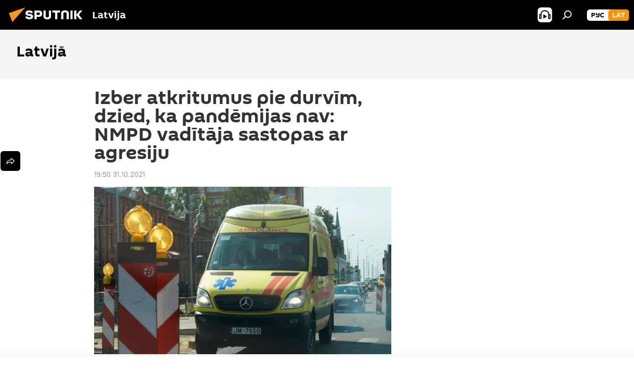

--- FILE ---
content_type: text/html; charset=utf-8
request_url: https://sputniknewslv.com/20211031/izber-atkritumus-pie-durvim-dzied-ka-pandemijas-nav-nmpd-vaditaja-sastopas-ar-agresiju-19017792.html
body_size: 20841
content:
<!DOCTYPE html><html lang="lv" data-lang="lav" data-charset="" dir="ltr"><head prefix="og: http://ogp.me/ns# fb: http://ogp.me/ns/fb# article: http://ogp.me/ns/article#"><title>Izber atkritumus pie durvīm, dzied, ka pandēmijas nav: NMPD vadītāja sastopas ar agresiju - 31.10.2021, Sputnik Latvija</title><meta name="description" content="Pieaugot Covid-19 izplatībai un epidemioloģiskajiem ierobežojumiem, aug arī agresijas izpausmes sabiedrībā, tostarp – arī pret ārstiem. 31.10.2021, Sputnik Latvija"><meta name="keywords" content="veselība, nmpd, pandēmija, agresija"><meta http-equiv="X-UA-Compatible" content="IE=edge,chrome=1"><meta http-equiv="Content-Type" content="text/html; charset=utf-8"><meta name="robots" content="index, follow, max-image-preview:large"><meta name="viewport" content="width=device-width, initial-scale=1.0, maximum-scale=1.0, user-scalable=yes"><meta name="HandheldFriendly" content="true"><meta name="MobileOptimzied" content="width"><meta name="referrer" content="always"><meta name="format-detection" content="telephone=no"><meta name="format-detection" content="address=no"><link rel="alternate" type="application/rss+xml" href="https://sputniknewslv.com/export/rss2/archive/index.xml"><link rel="canonical" href="https://sputniknewslv.com/20211031/izber-atkritumus-pie-durvim-dzied-ka-pandemijas-nav-nmpd-vaditaja-sastopas-ar-agresiju-19017792.html"><link rel="preload" as="image" href="https://cdnq1.img.sputniknewslv.com/img/1242/14/12421432_0:0:2048:1153_1920x0_80_0_0_815afb66b6822e2c185b07145b56ce6b.jpg.webp" imagesrcset="https://cdnq1.img.sputniknewslv.com/img/1242/14/12421432_0:0:2048:1153_640x0_80_0_0_ed35d924308b50e4d1095269a29bf37f.jpg.webp 640w,https://cdnq1.img.sputniknewslv.com/img/1242/14/12421432_0:0:2048:1153_1280x0_80_0_0_3b5a329ed9ecb5ba25d3cc1b6932a877.jpg.webp 1280w,https://cdnq1.img.sputniknewslv.com/img/1242/14/12421432_0:0:2048:1153_1920x0_80_0_0_815afb66b6822e2c185b07145b56ce6b.jpg.webp 1920w"><link rel="preconnect" href="https://cdnq1.img.sputniknewslv.com/images/"><link rel="dns-prefetch" href="https://cdnq1.img.sputniknewslv.com/images/"><link rel="alternate" hreflang="lv" href="https://sputniknewslv.com/20211031/izber-atkritumus-pie-durvim-dzied-ka-pandemijas-nav-nmpd-vaditaja-sastopas-ar-agresiju-19017792.html"><link rel="alternate" hreflang="x-default" href="https://sputniknewslv.com/20211031/izber-atkritumus-pie-durvim-dzied-ka-pandemijas-nav-nmpd-vaditaja-sastopas-ar-agresiju-19017792.html"><link rel="apple-touch-icon" sizes="57x57" href="https://cdnq1.img.sputniknewslv.com/i/favicon/favicon-57x57.png"><link rel="apple-touch-icon" sizes="60x60" href="https://cdnq1.img.sputniknewslv.com/i/favicon/favicon-60x60.png"><link rel="apple-touch-icon" sizes="72x72" href="https://cdnq1.img.sputniknewslv.com/i/favicon/favicon-72x72.png"><link rel="apple-touch-icon" sizes="76x76" href="https://cdnq1.img.sputniknewslv.com/i/favicon/favicon-76x76.png"><link rel="apple-touch-icon" sizes="114x114" href="https://cdnq1.img.sputniknewslv.com/i/favicon/favicon-114x114.png"><link rel="apple-touch-icon" sizes="120x120" href="https://cdnq1.img.sputniknewslv.com/i/favicon/favicon-120x120.png"><link rel="apple-touch-icon" sizes="144x144" href="https://cdnq1.img.sputniknewslv.com/i/favicon/favicon-144x144.png"><link rel="apple-touch-icon" sizes="152x152" href="https://cdnq1.img.sputniknewslv.com/i/favicon/favicon-152x152.png"><link rel="apple-touch-icon" sizes="180x180" href="https://cdnq1.img.sputniknewslv.com/i/favicon/favicon-180x180.png"><link rel="icon" type="image/png" sizes="192x192" href="https://cdnq1.img.sputniknewslv.com/i/favicon/favicon-192x192.png"><link rel="icon" type="image/png" sizes="32x32" href="https://cdnq1.img.sputniknewslv.com/i/favicon/favicon-32x32.png"><link rel="icon" type="image/png" sizes="96x96" href="https://cdnq1.img.sputniknewslv.com/i/favicon/favicon-96x96.png"><link rel="icon" type="image/png" sizes="16x16" href="https://cdnq1.img.sputniknewslv.com/i/favicon/favicon-16x16.png"><link rel="manifest" href="/project_data/manifest.json?4"><meta name="msapplication-TileColor" content="#F4F4F4"><meta name="msapplication-TileImage" content="https://cdnq1.img.sputniknewslv.com/i/favicon/favicon-144x144.png"><meta name="theme-color" content="#F4F4F4"><link rel="shortcut icon" href="https://cdnq1.img.sputniknewslv.com/i/favicon/favicon.ico"><meta property="fb:app_id" content="1086963191372925"><meta property="fb:pages" content="1102926946451537"><meta name="analytics:lang" content="lav"><meta name="analytics:title" content="Izber atkritumus pie durvīm, dzied, ka pandēmijas nav: NMPD vadītāja sastopas ar agresiju - 31.10.2021, Sputnik Latvija"><meta name="analytics:keyw" content="latvija, keyword_veseliba, organization_NMPD, pandemija, keyword_agresija"><meta name="analytics:rubric" content=""><meta name="analytics:tags" content="Latvijā, veselība, NMPD, pandēmija, agresija"><meta name="analytics:site_domain" content="sputniknewslv.com"><meta name="analytics:article_id" content="19017792"><meta name="analytics:url" content="https://sputniknewslv.com/20211031/izber-atkritumus-pie-durvim-dzied-ka-pandemijas-nav-nmpd-vaditaja-sastopas-ar-agresiju-19017792.html"><meta name="analytics:p_ts" content="1635702600"><meta name="analytics:author" content="Vilnis Skuja"><meta name="analytics:isscroll" content="0"><meta property="og:url" content="https://sputniknewslv.com/20211031/izber-atkritumus-pie-durvim-dzied-ka-pandemijas-nav-nmpd-vaditaja-sastopas-ar-agresiju-19017792.html"><meta property="og:title" content="Izber atkritumus pie durvīm, dzied, ka pandēmijas nav: NMPD vadītāja sastopas ar agresiju"><meta property="og:description" content="Pieaugot Covid-19 izplatībai un epidemioloģiskajiem ierobežojumiem, aug arī agresijas izpausmes sabiedrībā, tostarp – arī pret ārstiem."><meta property="og:type" content="article"><meta property="og:site_name" content="Sputnik Latvija"><meta property="og:locale" content="lv_LV"><meta property="og:image" content="https://cdnq1.img.sputniknewslv.com/img/1242/14/12421432_0:0:2048:1153_2072x0_60_0_0_1a73f33a303c6dff36b756315dceabc4.jpg.webp"><meta property="og:image:width" content="2072"><meta name="relap-image" content="https://cdnq1.img.sputniknewslv.com/img/1242/14/12421432_0:0:2048:1153_2072x0_80_0_0_d28eaa1810dbb7a273c738545231ec0a.jpg.webp"><meta name="twitter:card" content="summary_large_image"><meta name="twitter:image" content="https://cdnq1.img.sputniknewslv.com/img/1242/14/12421432_0:0:2048:1153_2072x0_60_0_0_1a73f33a303c6dff36b756315dceabc4.jpg.webp"><meta property="article:published_time" content="20211031T1950+0200"><meta property="article:author" content="Vilnis Skuja"><link rel="author" href="https://sputniknewslv.com/author_skuja_vilnis/"><meta property="article:section" content="Ziņas"><meta property="article:tag" content="veselība"><meta property="article:tag" content="NMPD"><meta property="article:tag" content="pandēmija"><meta property="article:tag" content="agresija"><meta name="relap-entity-id" content="19017792"><meta property="fb:pages" content="1102926946451537"><link rel="amphtml" href="https://sputniknewslv.com/amp/20211031/izber-atkritumus-pie-durvim-dzied-ka-pandemijas-nav-nmpd-vaditaja-sastopas-ar-agresiju-19017792.html"><link rel="preload" as="style" onload="this.onload=null;this.rel='stylesheet'" type="text/css" href="https://cdnq1.img.sputniknewslv.com/css/libs/fonts.min.css?911eb65935"><link rel="stylesheet" type="text/css" href="https://cdnq1.img.sputniknewslv.com/css/common.min.css?9149894256"><link rel="stylesheet" type="text/css" href="https://cdnq1.img.sputniknewslv.com/css/article.min.css?913fe17605"><script src="https://cdnq1.img.sputniknewslv.com/min/js/dist/head.js?9c9052ef3"></script>
            
                <script type="text/javascript">
                    var _iub = _iub || [];
                    _iub.csConfiguration = {
                        "invalidateConsentWithoutLog":true,
                        "cookiePolicyInOtherWindow":true,
                        "reloadOnConsent":true,
                        "consentOnContinuedBrowsing":false,
                        "perPurposeConsent":true,
                        "purposes":"1,3,4,5",
                        "enableTcf":true,
                        "googleAdditionalConsentMode":true,
                        "lang":"ru",
                        "siteId":2350187,
                        "localConsentDomain": "lv.sputniknews.ru",
                        "floatingPreferencesButtonDisplay":false,
                        "cookiePolicyId":32396585,
                        "banner":{
                            "brandBackgroundColor":"#ff9600",
                            "brandTextColor":"#ffffff",
                            "acceptButtonDisplay":true,
                            "customizeButtonDisplay":true,
                            "acceptButtonColor":"#010000",
                            "acceptButtonCaptionColor":"#ffffff",
                            "customizeButtonColor":"#ffffff",
                            "customizeButtonCaptionColor":"#4e4e4e",
                            "rejectButtonColor":"#0073CE",
                            "rejectButtonCaptionColor":"white",
                            "closeButtonDisplay":false,
                            "position":"float-top-center",
                            "textColor":"#010000",
                            "backgroundColor":"#ff9600",
                            "explicitWithdrawal":true,
                            "acceptButtonCaption": "Принять и закрыть"
                        }
                    };
                </script>
                <script type="text/javascript" src="//cdn.iubenda.com/cs/tcf/stub-v2.js"></script>
                <script type="text/javascript" src="//cdn.iubenda.com/cs/iubenda_cs.js" charset="UTF-8" async></script>

            
        <script data-iub-purposes="1">var _paq = _paq || []; (function() {var stackDomain = window.location.hostname.split('.').reverse();var domain = stackDomain[1] + '.' + stackDomain[0];_paq.push(['setCDNMask', new RegExp('cdn(\\w+).img.'+domain)]); _paq.push(['setSiteId', 'sputnik_lv']); _paq.push(['trackPageView']); _paq.push(['enableLinkTracking']); var d=document, g=d.createElement('script'), s=d.getElementsByTagName('script')[0]; g.type='text/javascript'; g.defer=true; g.async=true; g.src='//a.sputniknews.com/js/sputnik.js'; s.parentNode.insertBefore(g,s); } )();</script><script type="text/javascript" src="https://cdnq1.img.sputniknewslv.com/min/js/libs/banners/adfx.loader.bind.js?98d724fe2"></script><script>
                (window.yaContextCb = window.yaContextCb || []).push(() => {
                    replaceOriginalAdFoxMethods();
                    window.Ya.adfoxCode.hbCallbacks = window.Ya.adfoxCode.hbCallbacks || [];
                })
            </script><!--В <head> сайта один раз добавьте код загрузчика-->
<script>window.yaContextCb = window.yaContextCb || []</script>
<script src="https://yandex.ru/ads/system/context.js" async></script>
<script>var endlessScrollFirst = 19017792; var endlessScrollUrl = '/services/article/infinity/'; var endlessScrollAlgorithm = ''; var endlessScrollQueue = [22081564, 22081813, 22082390, 22081906, 22081642, 22071812, 22072048, 22071711, 22071939, 22071605, 22048819, 22058467, 22058212, 22057791, 22057355];</script><script>var endlessScrollFirst = 19017792; var endlessScrollUrl = '/services/article/infinity/'; var endlessScrollAlgorithm = ''; var endlessScrollQueue = [22081564, 22081813, 22082390, 22081906, 22081642, 22071812, 22072048, 22071711, 22071939, 22071605, 22048819, 22058467, 22058212, 22057791, 22057355];</script></head><body id="body" data-ab="a" data-emoji="0" class="site_lv m-page-article "><div class="schema_org" itemscope="itemscope" itemtype="https://schema.org/WebSite"><meta itemprop="name" content="Sputnik Latvija"><meta itemprop="alternateName" content="Sputnik Latvija"><meta itemprop="description" content="Operatīvi un patiesi par notikumiem valstī un pasaulē"><a itemprop="url" href="https://sputniknewslv.com" title="Sputnik Latvija"> </a><meta itemprop="image" content="https://sputniknewslv.com/i/logo/logo.png"></div><ul class="schema_org" itemscope="itemscope" itemtype="http://schema.org/BreadcrumbList"><li itemprop="itemListElement" itemscope="itemscope" itemtype="http://schema.org/ListItem"><meta itemprop="name" content="Sputnik Latvija"><meta itemprop="position" content="1"><meta itemprop="item" content="https://sputniknewslv.com"><a itemprop="url" href="https://sputniknewslv.com" title="Sputnik Latvija"> </a></li><li itemprop="itemListElement" itemscope="itemscope" itemtype="http://schema.org/ListItem"><meta itemprop="name" content="Ziņas"><meta itemprop="position" content="2"><meta itemprop="item" content="https://sputniknewslv.com/20211031/"><a itemprop="url" href="https://sputniknewslv.com/20211031/" title="Ziņas"> </a></li><li itemprop="itemListElement" itemscope="itemscope" itemtype="http://schema.org/ListItem"><meta itemprop="name" content="Izber atkritumus pie durvīm, dzied, ka pandēmijas nav: NMPD vadītāja sastopas ar agresiju"><meta itemprop="position" content="3"><meta itemprop="item" content="https://sputniknewslv.com/20211031/izber-atkritumus-pie-durvim-dzied-ka-pandemijas-nav-nmpd-vaditaja-sastopas-ar-agresiju-19017792.html"><a itemprop="url" href="https://sputniknewslv.com/20211031/izber-atkritumus-pie-durvim-dzied-ka-pandemijas-nav-nmpd-vaditaja-sastopas-ar-agresiju-19017792.html" title="Izber atkritumus pie durvīm, dzied, ka pandēmijas nav: NMPD vadītāja sastopas ar agresiju"> </a></li></ul><div class="container"><div class="banner m-before-header m-article-desktop" data-position="article_desktop_header" data-infinity="1"><aside class="banner__content"><iframe class="relap-runtime-iframe" style="position:absolute;top:-9999px;left:-9999px;visibility:hidden;" srcdoc="<script src='https://relap.io/v7/relap.js' data-relap-token='HvaPHeJmpVila25r'></script>"></iframe>


<!--AdFox START-->
<!--riaru-->
<!--Площадка: lv.sputniknews.ru / * / *-->
<!--Тип баннера: 100%x-->
<!--Расположение: 43223_n-bn23-->
<div id="adfox_article_desk100_120-1_1"></div>
<script>
    window.yaContextCb.push(()=>{
    window.Ya.adfoxCode.create({
        ownerId: 249922,
        containerId: 'adfox_article_desk100_120-1_1',
        params: {
            pp: 'bpab',
            ps: 'ckbm',
            p2: 'fluh',
            puid1: '',
            puid2: '',
            puid3: '',
            puid4: 'latvija:keyword_veseliba:organization_NMPD:pandemija:keyword_agresija'
            }
        })
    })
</script></aside></div><div class="banner m-before-header m-article-mobile" data-position="article_mobile_header" data-infinity="1"><aside class="banner__content"><!--AdFox START-->
<!--riaru-->
<!--Площадка: lv.sputniknews.ru / * / *-->
<!--Тип баннера: 100%x-->
<!--Расположение: 43228_n-bn28-->
<div id="adfox_article_mob-1-100-300_1"></div>
<script>
      window.yaContextCb.push(()=>{
    window.Ya.adfoxCode.create({
        ownerId: 249922,
        containerId: 'adfox_article_mob-1-100-300_1',
        params: {
            pp: 'bpae',
            ps: 'ckbm',
            p2: 'fluh',
            puid1: '',
            puid2: '',
            puid3: '',
            puid4: 'latvija:keyword_veseliba:organization_NMPD:pandemija:keyword_agresija'
            }
        })
    })
</script></aside></div></div><div class="page" id="page"><div id="alerts"><script type="text/template" id="alertAfterRegisterTemplate">
                    
                        <div class="auth-alert m-hidden" id="alertAfterRegister">
                            <div class="auth-alert__text">
                                <%- data.success_title %> <br />
                                <%- data.success_email_1 %>
                                <span class="m-email"></span>
                                <%- data.success_email_2 %>
                            </div>
                            <div class="auth-alert__btn">
                                <button class="form__btn m-min m-black confirmEmail">
                                    <%- data.send %>
                                </button>
                            </div>
                        </div>
                    
                </script><script type="text/template" id="alertAfterRegisterNotifyTemplate">
                    
                        <div class="auth-alert" id="alertAfterRegisterNotify">
                            <div class="auth-alert__text">
                                <%- data.golink_1 %>
                                <span class="m-email">
                                    <%- user.mail %>
                                </span>
                                <%- data.golink_2 %>
                            </div>
                            <% if (user.registerConfirmCount <= 2 ) {%>
                                <div class="auth-alert__btn">
                                    <button class="form__btn m-min m-black confirmEmail">
                                        <%- data.send %>
                                    </button>
                                </div>
                            <% } %>
                        </div>
                    
                </script></div><div class="anchor" id="anchor"><div class="header " id="header"><div class="m-relative"><div class="container m-header"><div class="header__wrap"><div class="header__name"><div class="header__logo"><a href="/" title="Sputnik Latvija"><svg xmlns="http://www.w3.org/2000/svg" width="176" height="44" viewBox="0 0 176 44" fill="none"><path class="chunk_1" fill-rule="evenodd" clip-rule="evenodd" d="M45.8073 18.3817C45.8073 19.5397 47.1661 19.8409 49.3281 20.0417C54.1074 20.4946 56.8251 21.9539 56.8461 25.3743C56.8461 28.7457 54.2802 30.9568 48.9989 30.9568C44.773 30.9568 42.1067 29.1496 41 26.5814L44.4695 24.5688C45.3754 25.9277 46.5334 27.0343 49.4005 27.0343C51.3127 27.0343 52.319 26.4296 52.319 25.5751C52.319 24.5665 51.6139 24.2163 48.3942 23.866C43.7037 23.3617 41.3899 22.0029 41.3899 18.5824C41.3899 15.9675 43.3511 13 48.9359 13C52.9611 13 55.6274 14.8095 56.4305 17.1746L53.1105 19.1358C53.0877 19.1012 53.0646 19.0657 53.041 19.0295C52.4828 18.1733 51.6672 16.9224 48.6744 16.9224C46.914 16.9224 45.8073 17.4758 45.8073 18.3817ZM67.4834 13.3526H59.5918V30.707H64.0279V26.0794H67.4484C72.1179 26.0794 75.0948 24.319 75.0948 19.6401C75.0854 15.3138 72.6199 13.3526 67.4834 13.3526ZM67.4834 22.206H64.0186V17.226H67.4834C69.8975 17.226 70.654 18.0291 70.654 19.6891C70.6587 21.6527 69.6524 22.206 67.4834 22.206ZM88.6994 24.7206C88.6994 26.2289 87.4924 27.0857 85.3794 27.0857C83.3178 27.0857 82.1597 26.2289 82.1597 24.7206V13.3526H77.7236V25.0264C77.7236 28.6477 80.7425 30.9615 85.4704 30.9615C89.9999 30.9615 93.1168 28.8601 93.1168 25.0264V13.3526H88.6808L88.6994 24.7206ZM136.583 13.3526H132.159V30.7023H136.583V13.3526ZM156.097 13.3526L149.215 21.9235L156.45 30.707H151.066L144.276 22.4559V30.707H139.85V13.3526H144.276V21.8021L151.066 13.3526H156.097ZM95.6874 17.226H101.221V30.707H105.648V17.226H111.181V13.3526H95.6874V17.226ZM113.49 18.7342C113.49 15.2134 116.458 13 121.085 13C125.715 13 128.888 15.0616 128.902 18.7342V30.707H124.466V18.935C124.466 17.6789 123.259 16.8734 121.146 16.8734C119.094 16.8734 117.926 17.6789 117.926 18.935V30.707H113.49V18.7342Z" fill="white"></path><path class="chunk_2" d="M41 7L14.8979 36.5862L8 18.431L41 7Z" fill="#F8961D"></path></svg></a></div><div class="header__project"><span class="header__project-title">Latvija</span></div></div><div class="header__controls" data-nosnippet=""><div class="share m-header" data-id="19017792" data-url="https://sputniknewslv.com/20211031/izber-atkritumus-pie-durvim-dzied-ka-pandemijas-nav-nmpd-vaditaja-sastopas-ar-agresiju-19017792.html" data-title="Izber atkritumus pie durvīm, dzied, ka pandēmijas nav: NMPD vadītāja sastopas ar agresiju"></div><div class="header__menu"><span class="header__menu-item header__menu-item-radioButton" id="radioButton" data-stream="https://nfw.ria.ru/flv/audio.aspx?ID=68862011&amp;type=mp3"><svg class="svg-icon"><use xmlns:xlink="http://www.w3.org/1999/xlink" xlink:href="/i/sprites/package/inline.svg?63#radio2"></use></svg></span><span class="header__menu-item" data-modal-open="search"><svg class="svg-icon"><use xmlns:xlink="http://www.w3.org/1999/xlink" xlink:href="/i/sprites/package/inline.svg?63#search"></use></svg></span></div><div class="switcher m-double"><div class="switcher__label"><span class="switcher__title">lat</span><span class="switcher__icon"><svg class="svg-icon"><use xmlns:xlink="http://www.w3.org/1999/xlink" xlink:href="/i/sprites/package/inline.svg?63#arrowDown"></use></svg></span></div><div class="switcher__dropdown"><div translate="no" class="notranslate"><div class="switcher__list"><a href="https://lv.sputniknews.ru/" class="switcher__link"><span class="switcher__project">Sputnik Латвия</span><span class="switcher__abbr" data-abbr="рус">рус</span></a><a href="https://sputniknewslv.com/" class="switcher__link m-selected"><span class="switcher__project">Sputnik Latvija</span><span class="switcher__abbr" data-abbr="lat">lat</span><i class="switcher__accept"><svg class="svg-icon"><use xmlns:xlink="http://www.w3.org/1999/xlink" xlink:href="/i/sprites/package/inline.svg?63#ok"></use></svg></i></a></div></div></div></div></div></div></div></div></div></div><script>var GLOBAL = GLOBAL || {}; GLOBAL.translate = {}; GLOBAL.rtl = 0; GLOBAL.lang = "lav"; GLOBAL.design = "lv"; GLOBAL.charset = ""; GLOBAL.project = "sputnik_lv"; GLOBAL.htmlCache = 1; GLOBAL.translate.search = {}; GLOBAL.translate.search.notFound = "Nav atrasts"; GLOBAL.translate.search.stringLenght = "Meklēšanai ievadiet vairāk burtu"; GLOBAL.www = "https://sputniknewslv.com"; GLOBAL.seo = {}; GLOBAL.seo.title = ""; GLOBAL.seo.keywords = ""; GLOBAL.seo.description = ""; GLOBAL.sock = {}; GLOBAL.sock.server = "https://cm.sputniknews.com/chat"; GLOBAL.sock.lang = "lav"; GLOBAL.sock.project = "sputnik_lv"; GLOBAL.social = {}; GLOBAL.social.fbID = "1086963191372925"; GLOBAL.share = [ { name: 'twitter', mobile: false },{ name: 'odnoklassniki', mobile: false },{ name: 'whatsapp', mobile: false },{ name: 'messenger', mobile: true },{ name: 'viber', mobile: true } ]; GLOBAL.csrf_token = ''; GLOBAL.search = {}; GLOBAL.auth = {}; GLOBAL.auth.status = 'error'; GLOBAL.auth.provider = ''; GLOBAL.auth.twitter = '/id/twitter/request/'; GLOBAL.auth.facebook = '/id/facebook/request/'; GLOBAL.auth.vkontakte = '/id/vkontakte/request/'; GLOBAL.auth.google = '/id/google/request/'; GLOBAL.auth.ok = '/id/ok/request/'; GLOBAL.auth.apple = '/id/apple/request/'; GLOBAL.auth.moderator = ''; GLOBAL.user = {}; GLOBAL.user.id = ""; GLOBAL.user.emailActive = ""; GLOBAL.user.registerConfirmCount = 0; GLOBAL.article = GLOBAL.article || {}; GLOBAL.article.id = 19017792; GLOBAL.article.chat_expired = !!1; GLOBAL.chat = GLOBAL.chat || {}; GLOBAL.chat.show = !!1; GLOBAL.locale = {"convertDate":{"yesterday":"Vakar","hours":{"nominative":"%{s} \u043c\u0438\u043d\u0443\u0442\u0443 \u043d\u0430\u0437\u0430\u0434","genitive":"%{s} \u043c\u0438\u043d\u0443\u0442\u044b \u043d\u0430\u0437\u0430\u0434"},"minutes":{"nominative":"%{s} \u0447\u0430\u0441 \u043d\u0430\u0437\u0430\u0434","genitive":"%{s} \u0447\u0430\u0441\u0430 \u043d\u0430\u0437\u0430\u0434"}},"js_templates":{"unread":"Neizlas\u012btie","you":"J\u016bs","author":"autors","report":"S\u016bdz\u0113ties","reply":"Atbild\u0113t","block":"Blo\u0137\u0113t","remove":"Dz\u0113st","closeall":"Aizv\u0113rt visu","notifications":"Pazi\u0146ojumi","disable_twelve":"Atsl\u0113gt uz 12 stund\u0101m","new_message":"Jauna inform\u0101cija no https:\/\/sputniknewslv.com","acc_block":"Vietnes administrators blo\u0137\u0113jis J\u016bsu kontu","acc_unblock":[],"you_subscribe_1":"J\u016bs pieteic\u0101ties t\u0113mai ","you_subscribe_2":". Savus abonementus j\u016bs varat kontrol\u0113t sav\u0101 kabinet\u0101","you_received_warning_1":"J\u016bs sa\u0146\u0113m\u0101t ","you_received_warning_2":"-\u0435 br\u012bdin\u0101jumu. Izturieties ar cie\u0146u pret citiem dal\u012bbniekiem un nep\u0101rk\u0101piet koment\u0113\u0161anas noteikumus. P\u0113c tre\u0161\u0101 br\u012bdin\u0101juma j\u016bs tiksiet blo\u0137\u0113ts uz 12 stund\u0101m.","block_time":"Blo\u0137\u0113\u0161anas termi\u0146\u0161: ","hours":" stundas","forever":"uz visiem laikiem","feedback":"Sazin\u0101ties","my_subscriptions":"Mani abonementi","rules":"Materi\u0101lu koment\u0113\u0161anas noteikumi","chat":"T\u0113rz\u0113tava: ","chat_new_messages":"Jauni pazi\u0146ojumi t\u0113rz\u0113tav\u0101","chat_moder_remove_1":"J\u016bsu pazi\u0146ojumu ","chat_moder_remove_2":" nodz\u0113sis administrators ","chat_close_time_1":"T\u0113rz\u0113tav\u0101 neviens nav rakst\u012bjis vair\u0101k nek\u0101 12 stundas, t\u0101 tiks sl\u0113gta p\u0113c ","chat_close_time_2":" stund\u0101m","chat_new_emoji_1":" jaunas reakcijas p\u0113c j\u016bsu pazi\u0146ojuma ","chat_new_emoji_2":[" "],"chat_message_reply_1":"Uz j\u016bsu koment\u0101ru ","chat_message_reply_2":" atbild\u0113jis lietot\u0101js","emoji_1":"Pat\u012bk","emoji_2":"Ha-ha","emoji_3":"P\u0101rsteidzo\u0161i","emoji_4":"Skumji","emoji_5":"Kaitino\u0161i","emoji_6":"Nepat\u012bk","site_subscribe_podcast":{"success":"Paldies, j\u016bs esat abon\u0113jis bi\u013cetenu! Sav\u0101 person\u012bgaj\u0101 kabinet\u0101 j\u016bs varat regul\u0113t iestat\u012bjumus vai atcelt abonementu","subscribed":"J\u016bs jau esat abon\u0113jis \u0161o bi\u013cetenu","error":"Notikusi neparedz\u0113ta k\u013c\u016bme. L\u016bdzu, pam\u0113\u0123iniet v\u0113lreiz v\u0113l\u0101k"}},"smartcaptcha":{"site_key":"ysc1_Zf0zfLRI3tRHYHJpbX6EjjBcG1AhG9LV0dmZQfJu8ba04c1b"}}; GLOBAL = {...GLOBAL, ...{"subscribe":{"@attributes":{"ratio":"0.2"},"email":"Ievadiet e-pasta adresi","button":"Pieteikties","send":"Paldies, jums nos\u016bt\u012bta v\u0113stule ar saiti abonementa apstiprin\u0101\u0161anai","subscribe":"Paldies, j\u016bs esat abon\u0113jis bi\u013cetenu! Sav\u0101 person\u012bgaj\u0101 kabinet\u0101 j\u016bs varat regul\u0113t iestat\u012bjumus vai atcelt abonementu","confirm":"J\u016bs jau esat abon\u0113jis \u0161o bi\u013cetenu","registration":{"@attributes":{"button":"Re\u0123istr\u0113ties","ratio":"0.1"}},"social":{"@attributes":{"count":"3","ratio":"0.7"},"comment":[],"item":[{"@attributes":{"type":"ok","title":"odnoklassniki","url":"https:\/\/ok.ru\/group\/54054478545018","ratio":""}},{"@attributes":{"type":"tg","title":"telegram","url":"https:\/\/t.me\/sputniklive","ratio":""}}]}}}}; GLOBAL.js = {}; GLOBAL.js.videoplayer = "https://cdnq1.img.sputniknewslv.com/min/js/dist/videoplayer.js?9651130d6"; GLOBAL.userpic = "/userpic/"; GLOBAL.gmt = ""; GLOBAL.tz = "+0200"; GLOBAL.projectList = [ { title: 'Starptautiskais', country: [ { title: 'Angļu', url: 'https://sputnikglobe.com', flag: 'flags-INT', lang: 'International', lang2: 'English' }, ] }, { title: 'Tuvie Austrumi', country: [ { title: 'Arābu', url: 'https://sarabic.ae/', flag: 'flags-INT', lang: 'Sputnik عربي', lang2: 'Arabic' }, { title: 'Turku', url: 'https://anlatilaninotesi.com.tr/', flag: 'flags-TUR', lang: 'Türkiye', lang2: 'Türkçe' }, { title: 'Farsi', url: 'https://spnfa.ir/', flag: 'flags-INT', lang: 'Sputnik ایران', lang2: 'Persian' }, { title: 'Dari', url: 'https://sputnik.af/', flag: 'flags-INT', lang: 'Sputnik افغانستان', lang2: 'Dari' }, ] }, { title: 'Латинская Америка', country: [ { title: 'Spāņu', url: 'https://noticiaslatam.lat/', flag: 'flags-INT', lang: 'Mundo', lang2: 'Español' }, { title: 'Portugāļu', url: 'https://noticiabrasil.net.br/', flag: 'flags-BRA', lang: 'Brasil', lang2: 'Português' }, ] }, { title: '', country: [ { title: 'Хинди', url: 'https://hindi.sputniknews.in', flag: 'flags-IND', lang: 'भारत', lang2: 'हिंदी' }, { title: 'Angļu', url: 'https://sputniknews.in', flag: 'flags-IND', lang: 'India', lang2: 'English' }, ] }, { title: 'Austrumu un Dienvidaustrumu Āzija', country: [ { title: 'Vjetnamiešu', url: 'https://kevesko.vn/', flag: 'flags-VNM', lang: 'Việt Nam', lang2: 'Tiếng Việt' }, { title: 'Japāņu', url: 'https://sputniknews.jp/', flag: 'flags-JPN', lang: '日本', lang2: '日本語' }, { title: 'Ķīniešu', url: 'https://sputniknews.cn/', flag: 'flags-CHN', lang: '中国', lang2: '中文' }, ] }, { title: 'Centrālā Āzija', country: [ { title: 'Kazahu', url: 'https://sputnik.kz/', flag: 'flags-KAZ', lang: 'Қазақстан', lang2: 'Қазақ тілі' }, { title: 'Kirkīzu', url: 'https://sputnik.kg/', flag: 'flags-KGZ', lang: 'Кыргызстан', lang2: 'Кыргызча' }, { title: 'Uzbeku', url: 'https://oz.sputniknews.uz/', flag: 'flags-UZB', lang: 'Oʻzbekiston', lang2: 'Ўзбекча' }, { title: 'Tadžiku', url: 'https://sputnik.tj/', flag: 'flags-TJK', lang: 'Тоҷикистон', lang2: 'Тоҷикӣ' }, ] }, { title: 'Африка', country: [ { title: 'Franču', url: 'https://fr.sputniknews.africa/', flag: 'flags-INT', lang: 'Afrique', lang2: 'Français' }, { title: 'Angļu', url: 'https://en.sputniknews.africa', flag: 'flags-INT', lang: 'Africa', lang2: 'English' }, ] }, { title: 'Aizkaukāzs', country: [ { title: 'Armēņu', url: 'https://arm.sputniknews.ru/', flag: 'flags-ARM', lang: 'Արմենիա', lang2: 'Հայերեն' }, { title: 'Abhāzu', url: 'https://sputnik-abkhazia.info/', flag: 'flags-ABH', lang: 'Аҧсны', lang2: 'Аҧсышәала' }, { title: 'Osetīņu', url: 'https://sputnik-ossetia.com/', flag: 'flags-OST', lang: 'Хуссар Ирыстон', lang2: 'Иронау' }, { title: 'Gruzīnu', url: 'https://sputnik-georgia.com/', flag: 'flags-GEO', lang: 'საქართველო', lang2: 'ქართული' }, { title: 'Azerbaidžāņu', url: 'https://sputnik.az/', flag: 'flags-AZE', lang: 'Azərbaycan', lang2: 'Аzərbaycanca' }, ] }, { title: 'Eiropa', country: [ { title: 'Serbu', url: 'https://sputnikportal.rs/', flag: 'flags-SRB', lang: 'Србиjа', lang2: 'Српски' }, { title: 'Русский', url: 'https://lv.sputniknews.ru/', flag: 'flags-LVA', lang: 'Latvija', lang2: 'Русский' }, { title: 'Русский', url: 'https://lt.sputniknews.ru/', flag: 'flags-LTU', lang: 'Lietuva', lang2: 'Русский' }, { title: 'Moldāvu', url: 'https://md.sputniknews.com/', flag: 'flags-MDA', lang: 'Moldova', lang2: 'Moldovenească' }, { title: 'Baltkrievu', url: 'https://bel.sputnik.by/', flag: 'flags-BLR', lang: 'Беларусь', lang2: 'Беларускi' } ] }, ];</script><div class="wrapper" id="endless" data-infinity-max-count="2"><div class="endless__item " data-infinity="1" data-supertag="1" data-remove-fat="0" data-advertisement-project="0" data-remove-advertisement="0" data-id="19017792" data-date="20211031" data-endless="1" data-domain="sputniknewslv.com" data-project="sputnik_lv" data-url="/20211031/izber-atkritumus-pie-durvim-dzied-ka-pandemijas-nav-nmpd-vaditaja-sastopas-ar-agresiju-19017792.html" data-full-url="https://sputniknewslv.com/20211031/izber-atkritumus-pie-durvim-dzied-ka-pandemijas-nav-nmpd-vaditaja-sastopas-ar-agresiju-19017792.html" data-title="Izber atkritumus pie durvīm, dzied, ka pandēmijas nav: NMPD vadītāja sastopas ar agresiju" data-published="2021-10-31T19:50+0200" data-text-length="1552" data-keywords="veselība, nmpd, pandēmija, agresija" data-author="Vilnis Skuja" data-analytics-keyw="latvija, keyword_veseliba, organization_NMPD, pandemija, keyword_agresija" data-analytics-rubric="" data-analytics-tags="Latvijā, veselība, NMPD, pandēmija, agresija" data-article-show="" data-chat-expired="" data-pts="1635702600" data-article-type="article" data-is-scroll="1" data-head-title="Izber atkritumus pie durvīm, dzied, ka pandēmijas nav: NMPD vadītāja sastopas ar agresiju - Sputnik Latvija, 31.10.2021"><a href="/latvija/" class="container article__supertag-header m-latvija " title="Latvijā"><div class="article__supertag-header-align"><div class="article__supertag-header-title">Latvijā</div><div class="article__supertag-header-announce"></div></div></a><div class="container m-content"><div class="layout"><div class="article "><div class="article__meta" itemscope="" itemtype="https://schema.org/Article"><div itemprop="mainEntityOfPage">https://sputniknewslv.com/20211031/izber-atkritumus-pie-durvim-dzied-ka-pandemijas-nav-nmpd-vaditaja-sastopas-ar-agresiju-19017792.html</div><a itemprop="url" href="https://sputniknewslv.com/20211031/izber-atkritumus-pie-durvim-dzied-ka-pandemijas-nav-nmpd-vaditaja-sastopas-ar-agresiju-19017792.html" title="Izber atkritumus pie durvīm, dzied, ka pandēmijas nav: NMPD vadītāja sastopas ar agresiju"></a><div itemprop="headline">Izber atkritumus pie durvīm, dzied, ka pandēmijas nav: NMPD vadītāja sastopas ar agresiju</div><div itemprop="name">Izber atkritumus pie durvīm, dzied, ka pandēmijas nav: NMPD vadītāja sastopas ar agresiju</div><div itemprop="alternateName">Sputnik Latvija</div><div itemprop="description">Pieaugot Covid-19 izplatībai un epidemioloģiskajiem ierobežojumiem, aug arī agresijas izpausmes sabiedrībā, tostarp – arī pret ārstiem. 31.10.2021, Sputnik Latvija</div><div itemprop="datePublished">2021-10-31T19:50+0200</div><div itemprop="dateCreated">2021-10-31T19:50+0200</div><div itemprop="dateModified">2021-10-31T19:50+0200</div><div itemprop="articleSection">latvijā</div><div itemprop="articleSection">veselība</div><div itemprop="articleSection">nmpd</div><div itemprop="articleSection">pandēmija</div><div itemprop="articleSection">agresija</div><div itemprop="associatedMedia">https://cdnq1.img.sputniknewslv.com/img/1242/14/12421432_0:0:2048:1153_1920x0_80_0_0_815afb66b6822e2c185b07145b56ce6b.jpg.webp</div><div itemprop="articleBody">RĪGA, 31. oktobris — Sputnik. Neatliekamās medicīniskās palīdzības dienesta (NMPD) vadītāja Liene Cipule ne vienu vien reizi stāstījusi, ka mediķi saskaras ne vien ar augošu slodzi, bet arī bieži spiesti uzklausīt apvainojumus un pat draudus. Arī viņai pašai nācies sastapties ar agresiju. Par savu negatīvo pieredzi Cipule pastāstīja RigaTV 24 ēterā."Jā, es arī pati saskaros ar situācijām, kad man pie mājas durvīm izber miskasti vai cilvēku grupa dzied, ka pandēmijas nav. Tas ir diezgan traucējoši un mēs priecātos, ja mums vienkārši ļautu darīt savu darbu," teica Cipule.Viņa atgādina, ka NMPD palīdz cilvēkiem, kam vajadzīga medicīniska palīdzība, un vēlas darīt to pēc iespējas labāk, taču negatīvās emocijas, ar ko saskaras mediķi, vēl sarežģī viņu darbu.Iepriekš Valsts policijas priekšnieks Armands Ruks paziņoja, ka Valsts policija nopietni kontrolēs naidīgus komentārus un draudus ārstiem, policistiem, citu dienestu darbiniekiem, apsargiem, žurnālistiem, kā arī augstu stāvošām amatpersonām.Valsts policija konstatēja, ka patlaban apstākļi ir ļoti saspringti, ārstu un citu dienestu darbam nopietni draudzē. Naidīgi komentāri, draudi, agresivitāte pret mediķiem, policistiem, apsargiem, augstākajām amatpersonām un žurnālistiem tiks novērtēti ļoti stingri. Policija būs īpaši stingra pret agresoriem, un cilvēkiem vajadzētu aptvert, ka tamlīdzīgas darbības var novest pie kriminālatbildības.Ja tiks fiksēta ziņa, kas satur draudus kādam cilvēkam, speciālisti pārbaudīs datus un konstatēs atbildības pakāpi, - tā var būt gan administratīva, gan krimināla, uzsvēra Ruks.</div><div itemprop="citation">https://sputniknewslv.com/20211027/cipule-veselibas-aprupes-sistemu-naksies-nomainit-pret-katastrofu-medicinu-18965091.html</div><div itemprop="citation">https://sputniknewslv.com/20211017/vakcinacijas-kabinetos-cilveki-klust-agresivi-draud-kliedz-psiho--18833735.html</div><div itemprop="copyrightHolder" itemscope="" itemtype="http://schema.org/Organization"><div itemprop="name">Sputnik Latvija</div><a itemprop="url" href="https://sputniknewslv.com" title="Sputnik Latvija"> </a><div itemprop="email">media@sputniknews.com</div><div itemprop="telephone">+74956456601</div><div itemprop="legalName">MIA „Rossiya Segodnya“</div><a itemprop="sameAs" href="https://ok.ru/group/54054478545018"> </a><a itemprop="sameAs" href="https://t.me/sputniklive"> </a><div itemprop="logo" itemscope="" itemtype="https://schema.org/ImageObject"><a itemprop="url" href="https://sputniknewslv.com/i/logo/logo.png" title="Sputnik Latvija"> </a><a itemprop="contentUrl" href="https://sputniknewslv.com/i/logo/logo.png" title="Sputnik Latvija"> </a><div itemprop="width">252</div><div itemprop="height">60</div></div></div><div itemprop="copyrightYear">2021</div><div itemprop="creator" itemscope="" itemtype="http://schema.org/Person"><div itemprop="name">Vilnis Skuja</div><a itemprop="url" href="https://sputniknewslv.com/author_skuja_vilnis/"> </a></div><div itemprop="editor" itemscope="" itemtype="http://schema.org/Person"><div itemprop="name">Vilnis Skuja</div><a itemprop="url" href="https://sputniknewslv.com/author_skuja_vilnis/"> </a></div><div itemprop="genre">Ziņas</div><div itemprop="inLanguage">lv_LV</div><div itemprop="sourceOrganization" itemscope="" itemtype="http://schema.org/Organization"><div itemprop="name">Sputnik Latvija</div><a itemprop="url" href="https://sputniknewslv.com" title="Sputnik Latvija"> </a><div itemprop="email">media@sputniknews.com</div><div itemprop="telephone">+74956456601</div><div itemprop="legalName">MIA „Rossiya Segodnya“</div><a itemprop="sameAs" href="https://ok.ru/group/54054478545018"> </a><a itemprop="sameAs" href="https://t.me/sputniklive"> </a><div itemprop="logo" itemscope="" itemtype="https://schema.org/ImageObject"><a itemprop="url" href="https://sputniknewslv.com/i/logo/logo.png" title="Sputnik Latvija"> </a><a itemprop="contentUrl" href="https://sputniknewslv.com/i/logo/logo.png" title="Sputnik Latvija"> </a><div itemprop="width">252</div><div itemprop="height">60</div></div></div><div itemprop="image" itemscope="" itemtype="https://schema.org/ImageObject"><a itemprop="url" href="https://cdnq1.img.sputniknewslv.com/img/1242/14/12421432_0:0:2048:1153_1920x0_80_0_0_815afb66b6822e2c185b07145b56ce6b.jpg.webp" title="Скорая помощь в Даугавпилсе"></a><a itemprop="contentUrl" href="https://cdnq1.img.sputniknewslv.com/img/1242/14/12421432_0:0:2048:1153_1920x0_80_0_0_815afb66b6822e2c185b07145b56ce6b.jpg.webp" title="Скорая помощь в Даугавпилсе"></a><div itemprop="width">1920</div><div itemprop="height">1080</div><div itemprop="representativeOfPage">true</div></div><a itemprop="thumbnailUrl" href="https://cdnq1.img.sputniknewslv.com/img/1242/14/12421432_0:0:2048:1153_1920x0_80_0_0_815afb66b6822e2c185b07145b56ce6b.jpg.webp"></a><div itemprop="image" itemscope="" itemtype="https://schema.org/ImageObject"><a itemprop="url" href="https://cdnq1.img.sputniknewslv.com/img/1242/14/12421432_213:0:2034:1366_1920x0_80_0_0_14af338a7e02b800cd917e834338518a.jpg.webp" title="Скорая помощь в Даугавпилсе"></a><a itemprop="contentUrl" href="https://cdnq1.img.sputniknewslv.com/img/1242/14/12421432_213:0:2034:1366_1920x0_80_0_0_14af338a7e02b800cd917e834338518a.jpg.webp" title="Скорая помощь в Даугавпилсе"></a><div itemprop="width">1920</div><div itemprop="height">1440</div><div itemprop="representativeOfPage">true</div></div><a itemprop="thumbnailUrl" href="https://cdnq1.img.sputniknewslv.com/img/1242/14/12421432_213:0:2034:1366_1920x0_80_0_0_14af338a7e02b800cd917e834338518a.jpg.webp">https://cdnq1.img.sputniknewslv.com/img/1242/14/12421432_213:0:2034:1366_1920x0_80_0_0_14af338a7e02b800cd917e834338518a.jpg.webp</a><div itemprop="image" itemscope="" itemtype="https://schema.org/ImageObject"><a itemprop="url" href="https://cdnq1.img.sputniknewslv.com/img/1242/14/12421432_441:0:1807:1366_1920x0_80_0_0_9456b7363ac216553c97e806483a0f81.jpg.webp" title="Скорая помощь в Даугавпилсе"></a><a itemprop="contentUrl" href="https://cdnq1.img.sputniknewslv.com/img/1242/14/12421432_441:0:1807:1366_1920x0_80_0_0_9456b7363ac216553c97e806483a0f81.jpg.webp" title="Скорая помощь в Даугавпилсе"></a><div itemprop="width">1920</div><div itemprop="height">1920</div><div itemprop="representativeOfPage">true</div></div><a itemprop="thumbnailUrl" href="https://cdnq1.img.sputniknewslv.com/img/1242/14/12421432_441:0:1807:1366_1920x0_80_0_0_9456b7363ac216553c97e806483a0f81.jpg.webp" title="Скорая помощь в Даугавпилсе"></a><div itemprop="publisher" itemscope="" itemtype="http://schema.org/Organization"><div itemprop="name">Sputnik Latvija</div><a itemprop="url" href="https://sputniknewslv.com" title="Sputnik Latvija"> </a><div itemprop="email">media@sputniknews.com</div><div itemprop="telephone">+74956456601</div><div itemprop="legalName">MIA „Rossiya Segodnya“</div><a itemprop="sameAs" href="https://ok.ru/group/54054478545018"> </a><a itemprop="sameAs" href="https://t.me/sputniklive"> </a><div itemprop="logo" itemscope="" itemtype="https://schema.org/ImageObject"><a itemprop="url" href="https://sputniknewslv.com/i/logo/logo.png" title="Sputnik Latvija"> </a><a itemprop="contentUrl" href="https://sputniknewslv.com/i/logo/logo.png" title="Sputnik Latvija"> </a><div itemprop="width">252</div><div itemprop="height">60</div></div></div><div itemprop="author" itemscope="" itemtype="http://schema.org/Person"><div itemprop="name">Vilnis Skuja</div><a itemprop="url" href="https://sputniknewslv.com/author_skuja_vilnis/"> </a></div><div itemprop="keywords">veselība, nmpd, pandēmija, agresija</div><div itemprop="about" itemscope="" itemtype="https://schema.org/Thing"><div itemprop="name">veselība, nmpd, pandēmija, agresija</div></div></div><div class="article__header"><h1 class="article__title">Izber atkritumus pie durvīm, dzied, ka pandēmijas nav: NMPD vadītāja sastopas ar agresiju</h1><div class="article__info " data-nosnippet=""><div class="article__info-date"><a href="/20211031/" class="" title="Ziņu arhīvs" data-unixtime="1635702600">19:50 31.10.2021</a> </div><div class="article__view" data-id="19017792"></div></div><div class="article__announce"><div class="media" data-media-tipe="ar16x9"><div class="media__size"><div class="photoview__open" data-photoview-group="19017792" data-photoview-src="https://cdnq1.img.sputniknewslv.com/img/1242/14/12421432_0:0:2048:1366_1440x900_80_0_1_d8bbb277476de0f700241e5d5e911b7f.jpg.webp?source-sid=Sergey_Melkonov" data-photoview-image-id="12421430" data-photoview-sharelink="https://sputniknewslv.com/20211031/izber-atkritumus-pie-durvim-dzied-ka-pandemijas-nav-nmpd-vaditaja-sastopas-ar-agresiju-19017792.html?share-img=12421430"><noindex><div class="photoview__open-info"><span class="photoview__copyright">© Sputnik / Sergey Melkonov</span><span class="photoview__ext-link"></span><span class="photoview__desc-text">Скорая помощь в Даугавпилсе</span></div></noindex><img media-type="ar16x9" data-source-sid="Sergey_Melkonov" alt="Скорая помощь в Даугавпилсе - Sputnik Latvija, 1920, 31.10.2021" title="Скорая помощь в Даугавпилсе" src="https://cdnq1.img.sputniknewslv.com/img/1242/14/12421432_0:0:2048:1153_1920x0_80_0_0_815afb66b6822e2c185b07145b56ce6b.jpg.webp" decoding="async" width="1920" height="1080" srcset="https://cdnq1.img.sputniknewslv.com/img/1242/14/12421432_0:0:2048:1153_640x0_80_0_0_ed35d924308b50e4d1095269a29bf37f.jpg.webp 640w,https://cdnq1.img.sputniknewslv.com/img/1242/14/12421432_0:0:2048:1153_1280x0_80_0_0_3b5a329ed9ecb5ba25d3cc1b6932a877.jpg.webp 1280w,https://cdnq1.img.sputniknewslv.com/img/1242/14/12421432_0:0:2048:1153_1920x0_80_0_0_815afb66b6822e2c185b07145b56ce6b.jpg.webp 1920w"><script type="application/ld+json">
                    {
                        "@context": "http://schema.org",
                        "@type": "ImageObject",
                        "url": "https://cdnq1.img.sputniknewslv.com/img/1242/14/12421432_0:0:2048:1153_640x0_80_0_0_ed35d924308b50e4d1095269a29bf37f.jpg.webp",
                        
                            "thumbnail": [
                                
                                    {
                                        "@type": "ImageObject",
                                        "url": "https://cdnq1.img.sputniknewslv.com/img/1242/14/12421432_0:0:2048:1153_640x0_80_0_0_ed35d924308b50e4d1095269a29bf37f.jpg.webp",
                                        "image": "https://cdnq1.img.sputniknewslv.com/img/1242/14/12421432_0:0:2048:1153_640x0_80_0_0_ed35d924308b50e4d1095269a29bf37f.jpg.webp"
                                    },
                                    {
                                        "@type": "ImageObject",
                                        "url": "https://cdnq1.img.sputniknewslv.com/img/1242/14/12421432_213:0:2034:1366_640x0_80_0_0_02e1b41e1f485efcca0b1ff83540ad1f.jpg.webp",
                                        "image": "https://cdnq1.img.sputniknewslv.com/img/1242/14/12421432_213:0:2034:1366_640x0_80_0_0_02e1b41e1f485efcca0b1ff83540ad1f.jpg.webp"
                                    },
                                    {
                                        "@type": "ImageObject",
                                        "url": "https://cdnq1.img.sputniknewslv.com/img/1242/14/12421432_441:0:1807:1366_640x0_80_0_0_bf0e83f54b984d866203b73d84e69e8e.jpg.webp",
                                        "image": "https://cdnq1.img.sputniknewslv.com/img/1242/14/12421432_441:0:1807:1366_640x0_80_0_0_bf0e83f54b984d866203b73d84e69e8e.jpg.webp"
                                    }
                                
                            ],
                        
                        "width": 640,
                            "height": 360
                    }
                </script><script type="application/ld+json">
                    {
                        "@context": "http://schema.org",
                        "@type": "ImageObject",
                        "url": "https://cdnq1.img.sputniknewslv.com/img/1242/14/12421432_0:0:2048:1153_1280x0_80_0_0_3b5a329ed9ecb5ba25d3cc1b6932a877.jpg.webp",
                        
                            "thumbnail": [
                                
                                    {
                                        "@type": "ImageObject",
                                        "url": "https://cdnq1.img.sputniknewslv.com/img/1242/14/12421432_0:0:2048:1153_1280x0_80_0_0_3b5a329ed9ecb5ba25d3cc1b6932a877.jpg.webp",
                                        "image": "https://cdnq1.img.sputniknewslv.com/img/1242/14/12421432_0:0:2048:1153_1280x0_80_0_0_3b5a329ed9ecb5ba25d3cc1b6932a877.jpg.webp"
                                    },
                                    {
                                        "@type": "ImageObject",
                                        "url": "https://cdnq1.img.sputniknewslv.com/img/1242/14/12421432_213:0:2034:1366_1280x0_80_0_0_406c59eb79e83b9750d762dd999152e0.jpg.webp",
                                        "image": "https://cdnq1.img.sputniknewslv.com/img/1242/14/12421432_213:0:2034:1366_1280x0_80_0_0_406c59eb79e83b9750d762dd999152e0.jpg.webp"
                                    },
                                    {
                                        "@type": "ImageObject",
                                        "url": "https://cdnq1.img.sputniknewslv.com/img/1242/14/12421432_441:0:1807:1366_1280x0_80_0_0_6a1c8268d3781b5e5abbe54b28f19895.jpg.webp",
                                        "image": "https://cdnq1.img.sputniknewslv.com/img/1242/14/12421432_441:0:1807:1366_1280x0_80_0_0_6a1c8268d3781b5e5abbe54b28f19895.jpg.webp"
                                    }
                                
                            ],
                        
                        "width": 1280,
                            "height": 720
                    }
                </script><script type="application/ld+json">
                    {
                        "@context": "http://schema.org",
                        "@type": "ImageObject",
                        "url": "https://cdnq1.img.sputniknewslv.com/img/1242/14/12421432_0:0:2048:1153_1920x0_80_0_0_815afb66b6822e2c185b07145b56ce6b.jpg.webp",
                        
                            "thumbnail": [
                                
                                    {
                                        "@type": "ImageObject",
                                        "url": "https://cdnq1.img.sputniknewslv.com/img/1242/14/12421432_0:0:2048:1153_1920x0_80_0_0_815afb66b6822e2c185b07145b56ce6b.jpg.webp",
                                        "image": "https://cdnq1.img.sputniknewslv.com/img/1242/14/12421432_0:0:2048:1153_1920x0_80_0_0_815afb66b6822e2c185b07145b56ce6b.jpg.webp"
                                    },
                                    {
                                        "@type": "ImageObject",
                                        "url": "https://cdnq1.img.sputniknewslv.com/img/1242/14/12421432_213:0:2034:1366_1920x0_80_0_0_14af338a7e02b800cd917e834338518a.jpg.webp",
                                        "image": "https://cdnq1.img.sputniknewslv.com/img/1242/14/12421432_213:0:2034:1366_1920x0_80_0_0_14af338a7e02b800cd917e834338518a.jpg.webp"
                                    },
                                    {
                                        "@type": "ImageObject",
                                        "url": "https://cdnq1.img.sputniknewslv.com/img/1242/14/12421432_441:0:1807:1366_1920x0_80_0_0_9456b7363ac216553c97e806483a0f81.jpg.webp",
                                        "image": "https://cdnq1.img.sputniknewslv.com/img/1242/14/12421432_441:0:1807:1366_1920x0_80_0_0_9456b7363ac216553c97e806483a0f81.jpg.webp"
                                    }
                                
                            ],
                        
                        "width": 1920,
                            "height": 1080
                    }
                </script></div></div><div class="media__copyright " data-nosnippet=""><div class="media__copyright-item m-copyright">© Sputnik / Sergey Melkonov</div></div></div></div><div class="article__messengers"><div class="flex-align_center"><span class="article__google-news__label">Sekot līdzi rakstam</span></div><div class="flex-align_center"><a class="article__yandex-news__icon" href="https://news.yandex.ru/index.html?from=rubric&#38;favid=254147640" title="Новости" target="_blank" rel="noopener nofollow"><img src="https://cdnq1.img.sputniknewslv.com/i/svg/yandex_news_btn.svg" width="107" height="40" alt="Новости"></a><a class="article__telegram-news__icon" href="https://t.me/sputniklive" title="Telegram" target="_blank" rel="noopener nofollow"><img src="https://cdnq1.img.sputniknewslv.com/i/svg/telegram-news.svg" width="126" height="40" alt="Telegram"></a></div></div><div class="article__author"><div class="article__author-item"><div class="article__author-wrapper"><div class="article__author-info"><div class="article__author-name">Vilnis Skuja</div><div class="article__author-links"><a class="m-color-main" href="/author_skuja_vilnis/" title="Visi materiāli">Visi materiāli</a></div></div></div></div></div><div class="article__announce-text">Pieaugot Covid-19 izplatībai un epidemioloģiskajiem ierobežojumiem, aug arī agresijas izpausmes sabiedrībā, tostarp – arī pret ārstiem. </div></div><div class="article__body"><div class="article__block" data-type="text"><div class="article__text"><strong>RĪGA, 31. oktobris — Sputnik.</strong> Neatliekamās medicīniskās palīdzības dienesta (NMPD) vadītāja Liene Cipule ne vienu vien reizi stāstījusi, ka mediķi saskaras ne vien ar augošu slodzi, bet arī bieži spiesti uzklausīt apvainojumus un pat draudus. Arī viņai pašai nācies sastapties ar agresiju. Par savu negatīvo pieredzi Cipule pastāstīja <a href="https://xtv.lv/rigatv24/program/blmNm1yNOPR-uz_linijas" target="_blank">RigaTV 24</a> ēterā.</div></div><div class="article__block" data-type="text"><div class="article__text">"Jā, es arī pati saskaros ar situācijām, kad man pie mājas durvīm izber miskasti vai cilvēku grupa dzied, ka pandēmijas nav. Tas ir diezgan traucējoši un mēs priecātos, ja mums vienkārši ļautu darīt savu darbu," teica Cipule.</div></div><div class="article__block" data-type="article" data-article="main-photo"><div class="article__article m-image"><a href="/20211027/cipule-veselibas-aprupes-sistemu-naksies-nomainit-pret-katastrofu-medicinu-18965091.html" class="article__article-image" inject-number="1" inject-position="" title="Cipule: veselības aprūpes sistēmu nāksies nomainīt pret katastrofu medicīnu"><img media-type="ar10x4" data-source-sid="rian_photo" alt="Mediķi Covid-19 nodaļā - Sputnik Latvija, 1920, 27.10.2021" title="Mediķi Covid-19 nodaļā" class=" lazyload" src="https://cdnq1.img.sputniknewslv.com/img/07e5/04/16/15552498_0:137:3072:1366_1920x0_80_0_0_a3c6df35b7418064a339872702fdb0ae.jpg.webp" srcset="data:image/svg+xml,%3Csvg%20xmlns=%22http://www.w3.org/2000/svg%22%20width=%221920%22%20height=%22768%22%3E%3C/svg%3E 100w" decoding="async" width="1920" height="768" data-srcset="https://cdnq1.img.sputniknewslv.com/img/07e5/04/16/15552498_0:137:3072:1366_640x0_80_0_0_e3beb6185beb4a142f5239defa4c5200.jpg.webp 640w,https://cdnq1.img.sputniknewslv.com/img/07e5/04/16/15552498_0:137:3072:1366_1280x0_80_0_0_8a0ba71c8401c133d78e79943061fce3.jpg.webp 1280w,https://cdnq1.img.sputniknewslv.com/img/07e5/04/16/15552498_0:137:3072:1366_1920x0_80_0_0_a3c6df35b7418064a339872702fdb0ae.jpg.webp 1920w"><script type="application/ld+json">
                    {
                        "@context": "http://schema.org",
                        "@type": "ImageObject",
                        "url": "https://cdnq1.img.sputniknewslv.com/img/07e5/04/16/15552498_0:137:3072:1366_640x0_80_0_0_e3beb6185beb4a142f5239defa4c5200.jpg.webp",
                        
                            "thumbnail": [
                                
                                    {
                                        "@type": "ImageObject",
                                        "url": "https://cdnq1.img.sputniknewslv.com/img/07e5/04/16/15552498_0:0:3072:1728_640x0_80_0_0_0a79c647de4cc1d8f7d7ec88205aa9c2.jpg.webp",
                                        "image": "https://cdnq1.img.sputniknewslv.com/img/07e5/04/16/15552498_0:0:3072:1728_640x0_80_0_0_0a79c647de4cc1d8f7d7ec88205aa9c2.jpg.webp"
                                    },
                                    {
                                        "@type": "ImageObject",
                                        "url": "https://cdnq1.img.sputniknewslv.com/img/07e5/04/16/15552498_233:0:2964:2048_640x0_80_0_0_a3353ed3d7d401bdfde1c0bc8b9a5d8a.jpg.webp",
                                        "image": "https://cdnq1.img.sputniknewslv.com/img/07e5/04/16/15552498_233:0:2964:2048_640x0_80_0_0_a3353ed3d7d401bdfde1c0bc8b9a5d8a.jpg.webp"
                                    },
                                    {
                                        "@type": "ImageObject",
                                        "url": "https://cdnq1.img.sputniknewslv.com/img/07e5/04/16/15552498_575:0:2623:2048_640x0_80_0_0_08da791ebf887df719882e11c17b85b8.jpg.webp",
                                        "image": "https://cdnq1.img.sputniknewslv.com/img/07e5/04/16/15552498_575:0:2623:2048_640x0_80_0_0_08da791ebf887df719882e11c17b85b8.jpg.webp"
                                    }
                                
                            ],
                        
                        "width": 640,
                            "height": 256
                    }
                </script><script type="application/ld+json">
                    {
                        "@context": "http://schema.org",
                        "@type": "ImageObject",
                        "url": "https://cdnq1.img.sputniknewslv.com/img/07e5/04/16/15552498_0:137:3072:1366_1280x0_80_0_0_8a0ba71c8401c133d78e79943061fce3.jpg.webp",
                        
                            "thumbnail": [
                                
                                    {
                                        "@type": "ImageObject",
                                        "url": "https://cdnq1.img.sputniknewslv.com/img/07e5/04/16/15552498_0:0:3072:1728_1280x0_80_0_0_12aa8ffbe77e59dd5606a3394bf161f7.jpg.webp",
                                        "image": "https://cdnq1.img.sputniknewslv.com/img/07e5/04/16/15552498_0:0:3072:1728_1280x0_80_0_0_12aa8ffbe77e59dd5606a3394bf161f7.jpg.webp"
                                    },
                                    {
                                        "@type": "ImageObject",
                                        "url": "https://cdnq1.img.sputniknewslv.com/img/07e5/04/16/15552498_233:0:2964:2048_1280x0_80_0_0_ca5ca45402306b8407843d953a582095.jpg.webp",
                                        "image": "https://cdnq1.img.sputniknewslv.com/img/07e5/04/16/15552498_233:0:2964:2048_1280x0_80_0_0_ca5ca45402306b8407843d953a582095.jpg.webp"
                                    },
                                    {
                                        "@type": "ImageObject",
                                        "url": "https://cdnq1.img.sputniknewslv.com/img/07e5/04/16/15552498_575:0:2623:2048_1280x0_80_0_0_dbe150f958dafdc7ef30d2bb9d1bd1c7.jpg.webp",
                                        "image": "https://cdnq1.img.sputniknewslv.com/img/07e5/04/16/15552498_575:0:2623:2048_1280x0_80_0_0_dbe150f958dafdc7ef30d2bb9d1bd1c7.jpg.webp"
                                    }
                                
                            ],
                        
                        "width": 1280,
                            "height": 512
                    }
                </script><script type="application/ld+json">
                    {
                        "@context": "http://schema.org",
                        "@type": "ImageObject",
                        "url": "https://cdnq1.img.sputniknewslv.com/img/07e5/04/16/15552498_0:137:3072:1366_1920x0_80_0_0_a3c6df35b7418064a339872702fdb0ae.jpg.webp",
                        
                            "thumbnail": [
                                
                                    {
                                        "@type": "ImageObject",
                                        "url": "https://cdnq1.img.sputniknewslv.com/img/07e5/04/16/15552498_0:0:3072:1728_1920x0_80_0_0_c0d17a343a95be31f48b293d221f8a62.jpg.webp",
                                        "image": "https://cdnq1.img.sputniknewslv.com/img/07e5/04/16/15552498_0:0:3072:1728_1920x0_80_0_0_c0d17a343a95be31f48b293d221f8a62.jpg.webp"
                                    },
                                    {
                                        "@type": "ImageObject",
                                        "url": "https://cdnq1.img.sputniknewslv.com/img/07e5/04/16/15552498_233:0:2964:2048_1920x0_80_0_0_3c8adc3a47b5ea9a5b181babb6e1615b.jpg.webp",
                                        "image": "https://cdnq1.img.sputniknewslv.com/img/07e5/04/16/15552498_233:0:2964:2048_1920x0_80_0_0_3c8adc3a47b5ea9a5b181babb6e1615b.jpg.webp"
                                    },
                                    {
                                        "@type": "ImageObject",
                                        "url": "https://cdnq1.img.sputniknewslv.com/img/07e5/04/16/15552498_575:0:2623:2048_1920x0_80_0_0_6f8a47a929995a87e2fa36963a133e3e.jpg.webp",
                                        "image": "https://cdnq1.img.sputniknewslv.com/img/07e5/04/16/15552498_575:0:2623:2048_1920x0_80_0_0_6f8a47a929995a87e2fa36963a133e3e.jpg.webp"
                                    }
                                
                            ],
                        
                        "width": 1920,
                            "height": 768
                    }
                </script></a><div class="article__article-desc"><div class="article__article-rubric"><a href="/latvija/" title="Latvijā">Latvijā</a></div><a href="/20211027/cipule-veselibas-aprupes-sistemu-naksies-nomainit-pret-katastrofu-medicinu-18965091.html" class="article__article-title" inject-number="1" inject-position="" title="Cipule: veselības aprūpes sistēmu nāksies nomainīt pret katastrofu medicīnu">Cipule: veselības aprūpes sistēmu nāksies nomainīt pret katastrofu medicīnu</a></div><div class="article__article-info" data-type="article"><div class="elem-info"><div class="elem-info__date " data-unixtime="1635341220">27 Oktobris 2021, 16:27</div><div class="elem-info__views" data-id="18965091"></div><div class="elem-info__share"><div class="share" data-id="18965091" data-url="https://sputniknewslv.com/20211027/cipule-veselibas-aprupes-sistemu-naksies-nomainit-pret-katastrofu-medicinu-18965091.html" data-title="Cipule: veselības aprūpes sistēmu nāksies nomainīt pret katastrofu medicīnu"></div></div></div></div></div></div><div class="article__block" data-type="text"><div class="article__text">Viņa atgādina, ka NMPD palīdz cilvēkiem, kam vajadzīga medicīniska palīdzība, un vēlas darīt to pēc iespējas labāk, taču negatīvās emocijas, ar ko saskaras mediķi, vēl sarežģī viņu darbu.</div></div><div class="article__block" data-type="banner" data-position="desktop" data-hide-not-load="false"><div class="banner m-article-body m-article-desktop" data-position="article_desktop_content-1" data-infinity="1" data-changed-id="adfox_desktop_body_19017792"><aside class="banner__content"><!--AdFox START-->
<!--riaru-->
<!--Площадка: lv.sputniknews.ru / * / *-->
<!--Тип баннера: 100%x-->
<!--Расположение: 43200n_n-bn200-->
<div id="adfox_desktop_body_19017792"></div>
<script>
    window.yaContextCb.push(()=>{
        Ya.adfoxCode.create({
            ownerId: 249922,
            containerId: 'adfox_desktop_body_19017792',
            params: {
                pp: 'egrq',
                ps: 'ckbm',
                p2: 'fluh',
                puid1: '',
                puid2: '',
                puid3: '',
                puid4: 'latvija:keyword_veseliba:organization_NMPD:pandemija:keyword_agresija',
                puid5: '',
                puid6: ''
            }
        })
    })
</script>
</aside></div><div class="banner__hidden"><a class="banner__hidden-button"></a></div></div><div class="article__block" data-type="banner" data-position="1" data-hide-not-load="false"><div class="banner m-article-body m-article-mobile" data-position="article_mobile_content-1" data-infinity="1" data-changed-id="adfox_mobile_body_1part_19017792"><aside class="banner__content"><!--AdFox START-->
<!--riaru-->
<!--Площадка: lv.sputniknews.ru / * / *-->
<!--Тип баннера: 100%x-->
<!--Расположение: 43201n_n-bn201-->
<div id="adfox_mobile_body_1part_19017792"></div>
<script>
    window.yaContextCb.push(()=>{
        Ya.adfoxCode.create({
            ownerId: 249922,
            containerId: 'adfox_mobile_body_1part_19017792',
            params: {
                pp: 'egrs',
                ps: 'ckbm',
                p2: 'fluh',
                puid1: '',
                puid2: '',
                puid3: '',
                puid4: 'latvija:keyword_veseliba:organization_NMPD:pandemija:keyword_agresija',
                puid5: '',
                puid6: ''
            }
        })
    })
</script>
</aside></div></div><div class="article__block" data-type="text"><div class="article__text">Iepriekš Valsts policijas priekšnieks Armands Ruks paziņoja, ka Valsts policija nopietni kontrolēs naidīgus komentārus un draudus ārstiem, policistiem, citu dienestu darbiniekiem, apsargiem, žurnālistiem, kā arī augstu stāvošām amatpersonām.</div></div><div class="article__block" data-type="text"><div class="article__text">Valsts policija konstatēja, ka patlaban apstākļi ir ļoti saspringti, ārstu un citu dienestu darbam nopietni draudzē. Naidīgi komentāri, draudi, agresivitāte pret mediķiem, policistiem, apsargiem, augstākajām amatpersonām un žurnālistiem tiks novērtēti ļoti stingri. Policija būs īpaši stingra pret agresoriem, un cilvēkiem vajadzētu aptvert, ka tamlīdzīgas darbības var novest pie kriminālatbildības.</div></div><div class="article__block" data-type="text"><div class="article__text">Ja tiks fiksēta ziņa, kas satur draudus kādam cilvēkam, speciālisti pārbaudīs datus un konstatēs atbildības pakāpi, - tā var būt gan administratīva, gan krimināla, uzsvēra Ruks.</div></div><div class="article__block" data-type="article" data-article="main-photo"><div class="article__article m-image"><a href="/20211017/vakcinacijas-kabinetos-cilveki-klust-agresivi-draud-kliedz-psiho--18833735.html" class="article__article-image" inject-number="2" inject-position="" title='Vakcinācijas kabinetos cilvēki "kļūst agresīvi draud, kliedz, psiho" '><img media-type="ar10x4" data-source-sid="Sergey_Melkonov" alt="Центр вакцинации открылся в Гастрономическом павильоне Центрального рынка в Риге - Sputnik Latvija, 1920, 17.10.2021" title="Центр вакцинации открылся в Гастрономическом павильоне Центрального рынка в Риге" class=" lazyload" src="https://cdnq1.img.sputniknewslv.com/img/07e5/04/01/15435038_0:273:2048:1092_1920x0_80_0_0_ac9a05f76b682daa7be9db6d8df7dc71.jpg.webp" srcset="data:image/svg+xml,%3Csvg%20xmlns=%22http://www.w3.org/2000/svg%22%20width=%221920%22%20height=%22768%22%3E%3C/svg%3E 100w" decoding="async" width="1920" height="768" data-srcset="https://cdnq1.img.sputniknewslv.com/img/07e5/04/01/15435038_0:273:2048:1092_640x0_80_0_0_767c040c153e0e825e61c97b85c95491.jpg.webp 640w,https://cdnq1.img.sputniknewslv.com/img/07e5/04/01/15435038_0:273:2048:1092_1280x0_80_0_0_a433987e715fddd04286521152c7425e.jpg.webp 1280w,https://cdnq1.img.sputniknewslv.com/img/07e5/04/01/15435038_0:273:2048:1092_1920x0_80_0_0_ac9a05f76b682daa7be9db6d8df7dc71.jpg.webp 1920w"><script type="application/ld+json">
                    {
                        "@context": "http://schema.org",
                        "@type": "ImageObject",
                        "url": "https://cdnq1.img.sputniknewslv.com/img/07e5/04/01/15435038_0:273:2048:1092_640x0_80_0_0_767c040c153e0e825e61c97b85c95491.jpg.webp",
                        
                            "thumbnail": [
                                
                                    {
                                        "@type": "ImageObject",
                                        "url": "https://cdnq1.img.sputniknewslv.com/img/07e5/04/01/15435038_0:107:2048:1259_640x0_80_0_0_c953826fa9630440e742b29aa3191d52.jpg.webp",
                                        "image": "https://cdnq1.img.sputniknewslv.com/img/07e5/04/01/15435038_0:107:2048:1259_640x0_80_0_0_c953826fa9630440e742b29aa3191d52.jpg.webp"
                                    },
                                    {
                                        "@type": "ImageObject",
                                        "url": "https://cdnq1.img.sputniknewslv.com/img/07e5/04/01/15435038_114:0:1935:1366_640x0_80_0_0_6f36bf79c3b60451d9ac146ad611188c.jpg.webp",
                                        "image": "https://cdnq1.img.sputniknewslv.com/img/07e5/04/01/15435038_114:0:1935:1366_640x0_80_0_0_6f36bf79c3b60451d9ac146ad611188c.jpg.webp"
                                    },
                                    {
                                        "@type": "ImageObject",
                                        "url": "https://cdnq1.img.sputniknewslv.com/img/07e5/04/01/15435038_342:0:1708:1366_640x0_80_0_0_1368df31bd5433b638067aa3a1e6ab8b.jpg.webp",
                                        "image": "https://cdnq1.img.sputniknewslv.com/img/07e5/04/01/15435038_342:0:1708:1366_640x0_80_0_0_1368df31bd5433b638067aa3a1e6ab8b.jpg.webp"
                                    }
                                
                            ],
                        
                        "width": 640,
                            "height": 256
                    }
                </script><script type="application/ld+json">
                    {
                        "@context": "http://schema.org",
                        "@type": "ImageObject",
                        "url": "https://cdnq1.img.sputniknewslv.com/img/07e5/04/01/15435038_0:273:2048:1092_1280x0_80_0_0_a433987e715fddd04286521152c7425e.jpg.webp",
                        
                            "thumbnail": [
                                
                                    {
                                        "@type": "ImageObject",
                                        "url": "https://cdnq1.img.sputniknewslv.com/img/07e5/04/01/15435038_0:107:2048:1259_1280x0_80_0_0_97caa2419a19985bf751cd06bd06be0b.jpg.webp",
                                        "image": "https://cdnq1.img.sputniknewslv.com/img/07e5/04/01/15435038_0:107:2048:1259_1280x0_80_0_0_97caa2419a19985bf751cd06bd06be0b.jpg.webp"
                                    },
                                    {
                                        "@type": "ImageObject",
                                        "url": "https://cdnq1.img.sputniknewslv.com/img/07e5/04/01/15435038_114:0:1935:1366_1280x0_80_0_0_161789a6ee2c4995ac190255079ce700.jpg.webp",
                                        "image": "https://cdnq1.img.sputniknewslv.com/img/07e5/04/01/15435038_114:0:1935:1366_1280x0_80_0_0_161789a6ee2c4995ac190255079ce700.jpg.webp"
                                    },
                                    {
                                        "@type": "ImageObject",
                                        "url": "https://cdnq1.img.sputniknewslv.com/img/07e5/04/01/15435038_342:0:1708:1366_1280x0_80_0_0_ba1f194a057c2c3b1daaf1367b1bbf66.jpg.webp",
                                        "image": "https://cdnq1.img.sputniknewslv.com/img/07e5/04/01/15435038_342:0:1708:1366_1280x0_80_0_0_ba1f194a057c2c3b1daaf1367b1bbf66.jpg.webp"
                                    }
                                
                            ],
                        
                        "width": 1280,
                            "height": 512
                    }
                </script><script type="application/ld+json">
                    {
                        "@context": "http://schema.org",
                        "@type": "ImageObject",
                        "url": "https://cdnq1.img.sputniknewslv.com/img/07e5/04/01/15435038_0:273:2048:1092_1920x0_80_0_0_ac9a05f76b682daa7be9db6d8df7dc71.jpg.webp",
                        
                            "thumbnail": [
                                
                                    {
                                        "@type": "ImageObject",
                                        "url": "https://cdnq1.img.sputniknewslv.com/img/07e5/04/01/15435038_0:107:2048:1259_1920x0_80_0_0_ee2d6e70e34c647f4be0aeb1bca9ae3b.jpg.webp",
                                        "image": "https://cdnq1.img.sputniknewslv.com/img/07e5/04/01/15435038_0:107:2048:1259_1920x0_80_0_0_ee2d6e70e34c647f4be0aeb1bca9ae3b.jpg.webp"
                                    },
                                    {
                                        "@type": "ImageObject",
                                        "url": "https://cdnq1.img.sputniknewslv.com/img/07e5/04/01/15435038_114:0:1935:1366_1920x0_80_0_0_d957892d0a8163bace192f9395a118ea.jpg.webp",
                                        "image": "https://cdnq1.img.sputniknewslv.com/img/07e5/04/01/15435038_114:0:1935:1366_1920x0_80_0_0_d957892d0a8163bace192f9395a118ea.jpg.webp"
                                    },
                                    {
                                        "@type": "ImageObject",
                                        "url": "https://cdnq1.img.sputniknewslv.com/img/07e5/04/01/15435038_342:0:1708:1366_1920x0_80_0_0_ba4433421506fd33290155a7104bbc0a.jpg.webp",
                                        "image": "https://cdnq1.img.sputniknewslv.com/img/07e5/04/01/15435038_342:0:1708:1366_1920x0_80_0_0_ba4433421506fd33290155a7104bbc0a.jpg.webp"
                                    }
                                
                            ],
                        
                        "width": 1920,
                            "height": 768
                    }
                </script></a><div class="article__article-desc"><div class="article__article-rubric"><a href="/latvija/" title="Latvijā">Latvijā</a></div><a href="/20211017/vakcinacijas-kabinetos-cilveki-klust-agresivi-draud-kliedz-psiho--18833735.html" class="article__article-title" inject-number="2" inject-position="" title='Vakcinācijas kabinetos cilvēki "kļūst agresīvi draud, kliedz, psiho" '>Vakcinācijas kabinetos cilvēki "kļūst agresīvi draud, kliedz, psiho" </a></div><div class="article__article-info" data-type="article"><div class="elem-info"><div class="elem-info__date " data-unixtime="1634471700">17 Oktobris 2021, 14:55</div><div class="elem-info__views" data-id="18833735"></div><div class="elem-info__share"><div class="share" data-id="18833735" data-url="https://sputniknewslv.com/20211017/vakcinacijas-kabinetos-cilveki-klust-agresivi-draud-kliedz-psiho--18833735.html" data-title='Vakcinācijas kabinetos cilvēki "kļūst agresīvi draud, kliedz, psiho" '></div></div></div></div></div></div></div><div class="article__footer"><div class="article__share"><div class="article__sharebar" data-nosnippet=""><span class="share m-article" data-id="19017792" data-url="https://sputniknewslv.com/20211031/izber-atkritumus-pie-durvim-dzied-ka-pandemijas-nav-nmpd-vaditaja-sastopas-ar-agresiju-19017792.html" data-title="Izber atkritumus pie durvīm, dzied, ka pandēmijas nav: NMPD vadītāja sastopas ar agresiju" data-hideMore="true"></span></div></div><ul class="tags m-noButton m-mb20"><li class="tag  m-supertag" data-sid="latvija" data-type="supertag"><a href="/latvija/" class="tag__text" title="Latvijā">Latvijā</a></li><li class="tag  " data-sid="keyword_veseliba" data-type="tag"><a href="/keyword_veseliba/" class="tag__text" title="veselība">veselība</a></li><li class="tag  " data-sid="organization_NMPD" data-type="tag"><a href="/organization_NMPD/" class="tag__text" title="NMPD">NMPD</a></li><li class="tag  " data-sid="pandemija" data-type="tag"><a href="/pandemija/" class="tag__text" title="pandēmija">pandēmija</a></li><li class="tag  " data-sid="keyword_agresija" data-type="tag"><a href="/keyword_agresija/" class="tag__text" title="agresija">agresija</a></li></ul><div class="article__userbar-loader" data-nosnippet=""><span class="loader"><i></i></span></div></div></div><div class="sidebar"><div class="banner m-right-second m-article-desktop m-fixed-top" data-position="article_desktop_right-2" data-infinity="1" data-changed-id="adfox_article_right_2_19017792"><aside class="banner__content"><!--AdFox START-->
<!--riaru-->
<!--Площадка: lv.sputniknews.ru / * / *-->
<!--Тип баннера: 100%x-->
<!--Расположение: 43242_n-bn42-->
<div id="adfox_article_desk300_600_1"></div>
<script>
      window.yaContextCb.push(()=>{
    window.Ya.adfoxCode.create({
        ownerId: 249922,
        containerId: 'adfox_article_desk300_600_1',
        params: {
            pp: 'bpan',
            ps: 'ckbm',
            p2: 'fluh',
            puid1: '',
            puid2: '',
            puid3: '',
            puid4: 'latvija:keyword_veseliba:organization_NMPD:pandemija:keyword_agresija'
            }
        })
    })
</script></aside></div></div></div></div></div></div><div class="footer"><div class="container"><div class="footer__topline"><div class="footer__logo"><i class="footer__logo-icon"><img src="https://cdnq1.img.sputniknewslv.com/i/logo/logo.svg" width="170" height="43" alt="Sputnik Latvija"></i><span class="footer__logo-title">Latvija</span></div><div class="footer__menu"><div class="footer__menu-item"><a href="/Latvia/" class="footer__menu-link" title="Latvijā">Latvijā</a></div><div class="footer__menu-item"><a href="/Baltics/" class="footer__menu-link" title="Baltijā">Baltijā</a></div><div class="footer__menu-item"><a href="/world/" class="footer__menu-link" title="Pasaulē">Pasaulē</a></div><div class="footer__menu-item"><a href="/krieviija/" class="footer__menu-link" title="Krievijā">Krievijā</a></div><div class="footer__menu-item"><a href="/politics/" class="footer__menu-link" title="Politika">Politika</a></div><div class="footer__menu-item"><a href="/economy/" class="footer__menu-link" title="Ekonomika">Ekonomika</a></div><div class="footer__menu-item"><a href="/opinion/" class="footer__menu-link" title="Viedoklis">Viedoklis</a></div><div class="footer__menu-item"><a href="/multimedia/" class="footer__menu-link" title="Multivide">Multivide</a></div><div class="footer__menu-item"><a href="/culture/" class="footer__menu-link" title="Kultūra">Kultūra</a></div></div></div></div><div class="container"><div class="footer__social" data-nosnippet=""><a target="_blank" href="https://ok.ru/group/54054478545018" class="footer__social-button" title="OK"><i class="footer__social-icon m-odnoklassniki"><svg class="svg-icon"><use xmlns:xlink="http://www.w3.org/1999/xlink" xlink:href="/i/sprites/package/inline.svg?63#odnoklassniki"></use></svg></i><span class="footer__social-title">OK</span></a><a target="_blank" href="https://t.me/sputniklive" class="footer__social-button" title="Telegram"><i class="footer__social-icon m-telegram"><svg class="svg-icon"><use xmlns:xlink="http://www.w3.org/1999/xlink" xlink:href="/i/sprites/package/inline.svg?63#telegram"></use></svg></i><span class="footer__social-title">Telegram</span></a></div></div><div class="footer__background"><div class="container"><div class="footer__grid"><div class="footer__content"><ul class="footer__nav"><li class="footer__nav-item" data-id="14493479"><a href="/docs/index.html" class="footer__nav-link" title="Par projektu" target="_blank" rel="noopener">Par projektu</a></li><li class="footer__nav-item" data-id="9856791"><a href="/docs/terms_of_use.html" class="footer__nav-link" title="Materiālu izmantošanas noteikumi" target="_blank" rel="noopener">Materiālu izmantošanas noteikumi</a></li><li class="footer__nav-item" data-id="13702143"><a href="/docs/contact.html" class="footer__nav-link" title="Kontakti" target="_blank" rel="noopener">Kontakti</a></li><li class="footer__nav-item" data-id="9775034"><a href="/docs/privacy_policy.html" class="footer__nav-link" title="Konfidencialitātes politika" target="_blank" rel="noopener">Konfidencialitātes politika</a></li><li class="footer__nav-item" data-id="13005681"><button class="footer__nav-link" title="Sazināties ar mums" data-modal-open="feedbackprivacy">Sazināties ar mums</button></li><li class="footer__nav-item" data-id="13934560"><a href="/docs/cookie_policy.html" class="footer__nav-link" title="Sīkdatņu (cookie) izmantošanas un automātiskās datu reģistrācijas politika" target="_blank" rel="noopener">Sīkdatņu (cookie) izmantošanas un automātiskās datu reģistrācijas politika</a></li><li class="footer__nav-item">
            
                <button class="iubenda-cs-preferences-link">Настройки отслеживания</button>
            
        </li></ul><div class="footer__information"></div></div><div class="footer__apps" data-nosnippet=""><a target="_blank" rel="noopener" class="footer__apps-link m-google" style="margin-left:0" title="Android APK" href="https://sputnik-apk.ru/sputnik.apk"><img src="/i/apps/android_apk.svg" alt="Android APK"></a></div><div class="footer__copyright" data-nosnippet="">© 2026 Sputnik  
            
                Visas tiesības aizsargātas. 18+
            
        </div></div></div></div></div><script src="https://cdnq1.img.sputniknewslv.com/min/js/dist/footer.js?991aa009e"></script><script>
                var player_locale = {
                    
                        "LIVE": "ĒTERĀ",
                        "Play Video": "Atskaņot video",
                        "Play": "Atskaņot",
                        "Pause": "Apturēt",
                        "Current Time": "Pašreizējais laiks",
                        "Duration Time": "Ilgums",
                        "Remaining Time": "Atlikušais laiks",
                        "Stream Type": "Plūsmas veids",
                        "Loaded": "Ielāde",
                        "Progress": "Progress",
                        "Fullscreen": "Pilnekrāna režīms",
                        "Non-Fullscreen": "Iziet no pilnekrāna režīma",
                        "Mute": "Bez skaņas",
                        "Unmute": "Ar skaņu",
                        "Playback Rate": "Atskaņošanas ātrums",
                        "Close Modal Dialog": "Atvērt",
                        "Close": "Atvērt",
                        "Download": "Lējupielādēt",
                        "Subscribe": "Sēkot līdzi",
                        "More": "Skatīties visas epizodes",
                        "About": "Par programmu",
                        "You aborted the media playback": "Jūs pārtraucāt video atskaņošanu",
                        "A network error caused the media download to fail part-way.": "Tīkla ielādes laikā radās kļūme.",
                        "The media could not be loaded, either because the server or network failed or because the format is not supported.": "Nevar ielādēt video tīkla vai servera kļūmes dēļ vai arī formāts netiek atbalstīts.",
                        "The media playback was aborted due to a corruption problem or because the media used features your browser did not support.": "Video atskaņošana tika pārtraukta traucējumu dēļ vai tāpēc, ka jūsu pārlūkprogramma neatbalsta video izmanotās funkcijas.",
                        "No compatible source was found for this media.": "Šim video nav saderīgu avotu.",
                        "The media is encrypted and we do not have the keys to decrypt it.": "Video ir šifrēts, mums nav šifra atslēgu ",
                        "Download video": "Lejupielādēt",
                        "Link": "Link",
                        "Copy Link": "Copy Link",
                        "Get Code": "Get Code",
                        "Views": "Views",
                        "Repeat": "Repeat"
                };
            
            if ( document.querySelectorAll('.video-js').length && !window.videojs ) {
                loadJS("https://cdnq1.img.sputniknewslv.com/min/js/dist/videoplayer.js?9651130d6", function() {
                    
                        videojs.addLanguage("lv", player_locale);
                    
                });
            }
        </script><script async="async" src="https://cdnq1.img.sputniknewslv.com/min/js/libs/locale/lv.js?9afc8ea43"></script><script async="async" src="https://cdnq1.img.sputniknewslv.com/min/js/dist/article.js?9c527ad8?110000016611"></script><script src="/project_data/firebase-config.js"></script><script src="https://cdnq1.img.sputniknewslv.com/min/js/dist/firebase.js?9ff581753"></script><script data-iub-purposes="1" src="https://cdnq1.img.sputniknewslv.com/min/js/firebase/fbcheck2.min.js?9f8bee56c"></script><script>
                if (typeof lazyloadScript === 'function') {
                    lazyloadScript(".article__vk", function() {
                       (function(d, s, id) { var js, fjs = d.getElementsByTagName(s)[0]; if (d.getElementById(id)) return; js = d.createElement(s); js.id = id; js.src = "https://vk.ru/js/api/openapi.js?168"; fjs.parentNode.insertBefore(js, fjs); }(document, 'script', 'vk_openapi_js'));
                    });
                }
            </script><script async="async" type="text/plain" class="_iub_cs_activate" data-iub-purposes="3" data-suppressedsrc="https://platform.twitter.com/widgets.js"></script><script async="async" type="text/plain" class="_iub_cs_activate" data-iub-purposes="3" data-suppressedsrc="//www.instagram.com/embed.js"></script><script async="async" type="text/plain" class="_iub_cs_activate" data-iub-purposes="3" data-suppressedsrc="https://www.tiktok.com/embed.js"></script><script async="async" type="text/plain" class="_iub_cs_activate" data-iub-purposes="3" data-suppressedsrc="https://connect.facebook.net/en_US/sdk.js#xfbml=1&amp;version=v3.2"></script>
            
                <script type="text/javascript">
                <!--
                new Image().src = "//counter.yadro.ru/hit;RS_Total/Sputniki_Total/Sputnik/Sputnik_lv?r"+
                escape(document.referrer)+((typeof(screen)=="undefined")?"":
                ";s"+screen.width+"*"+screen.height+"*"+(screen.colorDepth?
                screen.colorDepth:screen.pixelDepth))+";u"+escape(document.URL)+
                ";h"+escape(document.title.substring(0,80))+";"+Math.random();
                //-->
                </script>
            
        
            
                
            
        
            
                <!-- Yandex.Metrika counter -->
                <script type="text/javascript" >
                   (function(m,e,t,r,i,k,a){m[i]=m[i]||function(){(m[i].a=m[i].a||[]).push(arguments)};
                   m[i].l=1*new Date();
                   for (var j = 0; j < document.scripts.length; j++) {if (document.scripts[j].src === r) { return; }}
                   k=e.createElement(t),a=e.getElementsByTagName(t)[0],k.async=1,k.src=r,a.parentNode.insertBefore(k,a)})
                   (window, document, "script", "https://mc.yandex.ru/metrika/tag.js", "ym");

                   ym(35309785, "init", {
                        clickmap:true,
                        trackLinks:true,
                        accurateTrackBounce:true
                   });
                </script>
                <noscript><div><img src="https://mc.yandex.ru/watch/35309785" style="position:absolute; left:-9999px;" alt="" /></div></noscript>
                <!-- /Yandex.Metrika counter -->
            
        </div><div class="widgets" id="widgets"><div class="widgets_size" id="widgetsSize"><div class="container m-relative"><div class="lenta-mini"><div class="lenta-mini__title">Ziņu lente</div><div class="lenta-mini__counter color-bg m-zero js__counter-lenta">0</div></div></div><div class="widgets__r"><div class="widgets__r-slide"><div class="widgets__r-bg"><div class="widgets__r-live m-view-list" id="widgetRLive"></div></div></div></div><div class="widgets__l" id="widgetLeft"><div class="widgets__l-slide"><div class="widgets__l-bg" id="projectWrapper"><script type="text/template" id="project">
            
                <div class="project__place">
                    <div class="project__place-scroll">
                        <% for (let i = 0; i < data.length; i++) { %>
                            <div class="project__place-region">
                                <%- data[i].title %>
                            </div>
                            <% for (let j = 0; j < data[i].country.length; j++) { %>
                                 <a href="<%- data[i].country[j].url.trim() %>">
                                    <span>
                                        <svg class="svg-icon">
                                            <use xmlns:xlink="http://www.w3.org/1999/xlink" xlink:href="<%- ria.getIcon(data[i].country[j].flag.trim()) %>"></use>
                                        </svg>
                                    </span>
                                    <span><%- data[i].country[j].lang.trim() %></span>
                                    <span><%- data[i].country[j].lang2.trim() %></span>
                                    <span>
                                        <%- data[i].country[j].title.trim() %>
                                    </span>
                                </a>
                            <% } %>
                        <% } %>
                    </div>
                </div>
            
            </script></div></div></div><div class="widgets__hide"></div><div class="widgets__b" id="widgetBottom"><div class="widgets__b-slide"><div class="widgets__b-cover js__toggle-lenta"></div></div></div></div></div><div class="photoview" id="photoView"><div class="photoview__back"></div><div class="photoview__sub"><div class="photoview__prev"><div class="photoview__indent"><img class="photoview__loader" src="https://cdnq1.img.sputniknewslv.com/i/loader.svg?"><img class="photoview__img"></div></div><div class="photoview__next"><div class="photoview__indent"><img class="photoview__loader" src="https://cdnq1.img.sputniknewslv.com/i/loader.svg?"><img class="photoview__img"></div></div></div><div class="photoview__active"><div class="photoview__indent"><img class="photoview__loader" src="https://cdnq1.img.sputniknewslv.com/i/loader.svg?"><img class="photoview__img"></div></div><a class="photoview__btn-prev" title="prev"><i><svg class="svg-icon"><use xmlns:xlink="http://www.w3.org/1999/xlink" xlink:href="/i/sprites/package/inline.svg?63#arrowLeft"></use></svg></i></a><a class="photoview__btn-next" title="next"><i><svg class="svg-icon"><use xmlns:xlink="http://www.w3.org/1999/xlink" xlink:href="/i/sprites/package/inline.svg?63#arrowRight"></use></svg></i></a><div class="photoview__can-hide"><div class="photoview__desc m-disabled"><span class="photoview__desc-more"><i><svg class="svg-icon"><use xmlns:xlink="http://www.w3.org/1999/xlink" xlink:href="/i/sprites/package/inline.svg?63#arrowUp"></use></svg></i><i><svg class="svg-icon"><use xmlns:xlink="http://www.w3.org/1999/xlink" xlink:href="/i/sprites/package/inline.svg?63#arrowDown"></use></svg></i></span><div class="photoview__desc-over"><div class="photoview__desc-size"></div><div class="photoview__desc-text"></div></div></div><div class="photoview__media-info"><div class="photoview__media-overflow"><div class="photoview__copyright"></div><div class="photoview__ext-link"></div></div></div><div class="photoview__index-view"><span></span></div><div class="photoview__social"><div class="share" data-id="" data-url="" data-title=""></div></div></div><a class="photoview__btn-close" title="close"><i><svg class="svg-icon"><use xmlns:xlink="http://www.w3.org/1999/xlink" xlink:href="/i/sprites/package/inline.svg?63#close"></use></svg></i></a></div><div id="modals"></div><div class="notifications" id="notifications"></div></body></html>
